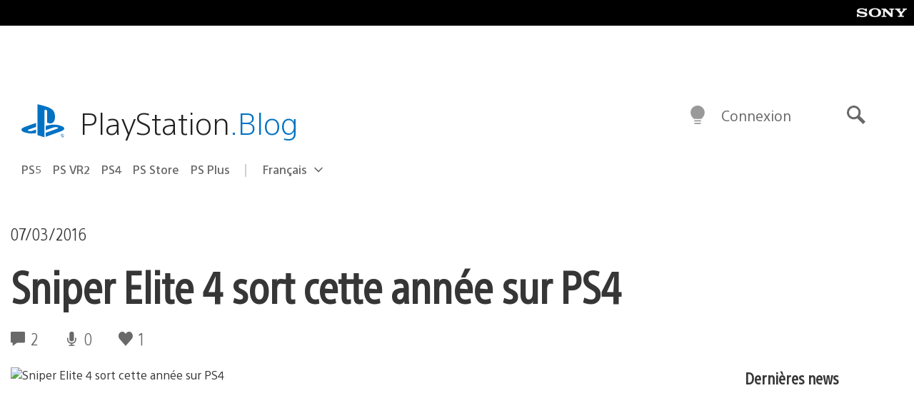

--- FILE ---
content_type: application/x-javascript;charset=utf-8
request_url: https://smetrics.aem.playstation.com/id?d_visid_ver=5.5.0&d_fieldgroup=A&mcorgid=BD260C0F53C9733E0A490D45%40AdobeOrg&mid=62596844264910482380345214895273091656&ts=1768732869545
body_size: -41
content:
{"mid":"62596844264910482380345214895273091656"}